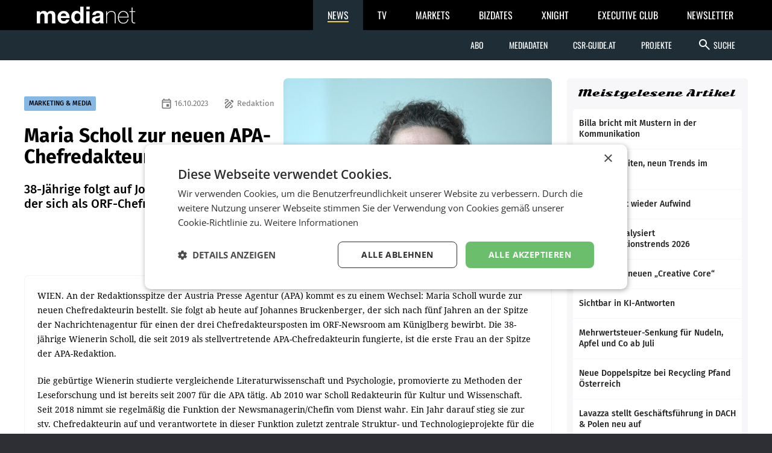

--- FILE ---
content_type: text/html; charset=UTF-8
request_url: https://medianet.at/news/marketing-and-media/maria-scholl-zur-neuen-apa-chefredakteurin-bestellt-56793.html
body_size: 9214
content:
<!DOCTYPE html>
<html class="no-js" lang="de-AT">
<head prefix="og: http://ogp.me/ns# fb: http://ogp.me/ns/fb#">
    <meta charset="utf-8">

    <!-- Google Tag Manager -->
<script>(function(w,d,s,l,i){w[l]=w[l]||[];w[l].push({'gtm.start':
new Date().getTime(),event:'gtm.js'});var f=d.getElementsByTagName(s)[0],
j=d.createElement(s),dl=l!='dataLayer'?'&l='+l:'';j.async=true;j.src=
'https://www.googletagmanager.com/gtm.js?id='+i+dl;f.parentNode.insertBefore(j,f);
})(window,document,'script','dataLayer','GTM-TB5JKG7');</script>
<!-- End Google Tag Manager -->
    <title>Maria Scholl zur neuen APA-Chefredakteurin bestellt – mnews – medianet.at</title>

    <meta name="viewport" content="width=device-width, initial-scale=1.0">
    <meta property="fb:app_id" content="590610897751295" /><meta name="description" content="38-Jährige folgt auf Johannes Bruckenberger, der sich als ORF-Chefredakteur bewirbt." /><meta name="author" content="Redaktion" /><meta property="og:type" content="article" /><meta property="og:url" content="https://medianet.at/news/marketing-and-media/maria-scholl-zur-neuen-apa-chefredakteurin-bestellt-56793.html" /><meta property="og:title" content="Maria Scholl zur neuen APA-Chefredakteurin bestellt" /><meta property="og:image" content="https://d2d9r8wtx20ght.cloudfront.net/images/2023/10/Scholl.jpg" /><meta property="og:copyright" content="© APA/Roland Schlager" /><meta property="og:caption" content="Maria Scholl" />
    <link href="https://medianet.at/fonts/google/css/fira-sans.css" rel="stylesheet">
    <link href="https://medianet.at/fonts/google/css/droid-serif.css" rel="stylesheet">
    <link href="https://medianet.at/fonts/google/css/material-icons.css" rel="stylesheet">

    <link rel="stylesheet" type="text/css" href="https://medianet.at/news/themes/modern_1/css/normalize.css?20251217" media="screen" />
<link rel="stylesheet" type="text/css" href="https://medianet.at/news/themes/modern_1/css/reset.css?20251217" media="screen" />
<link rel="stylesheet" type="text/css" href="https://medianet.at/news/themes/modern_1/css/screen.css?20251217" media="screen" />
<link rel="stylesheet" type="text/css" href="https://medianet.at/news/themes/modern_1/css/article.css?20251217" media="screen" />
<link rel="stylesheet" type="text/css" href="https://medianet.at/news/themes/modern_1/css/print.css?20251217" media="print" />
    <link rel="stylesheet" href="https://medianet.at/news/lib/icomoon/style.css?20251217" media="screen" />
    <script src="https://medianet.at/jquery/1.7.2/jquery.min.js"></script>    <script type="text/javascript">
        var mp_site_url = "https:\/\/medianet.at\/news\/";
        var standardized_config = {};
        standardized_config.header = {"title":"Medianet mNews","brand":{"title":"stories to tell"},"date_element":"Donnerstag 22 Jan 2026","logo":{"url":"https:\/\/medianet.at\/news\/themes\/modern_1\/images\/20171222\/mnews-invert.svg","alt":"medianet mnews","title":"Medianet mNews","link":"https:\/\/medianet.at\/news\/"},"logo_dropdown":[{"url":"https:\/\/medianet.at\/home\/","title":"home","attributes":{"target":"_blank","title":"medianet by medianet"}},{"url":"https:\/\/medianet.at\/news\/newsletter\/","title":"newsletter","attributes":{"target":"_blank","title":"newsletter by medianet"}},{"url":"https:\/\/medianet.at\/news\/","title":"news","attributes":{"target":"_blank","title":"news by medianet"}},{"url":"https:\/\/medianet.at\/markets\/","title":"markets","attributes":{"target":"_blank","title":"markets by medianet"}},{"url":"https:\/\/medianet.at\/bizbook\/","title":"bizbook","attributes":{"target":"_blank","title":"bizbook by medianet"}},{"url":"https:\/\/medianet.at\/markets\/projektcoach\/","title":"projektcoach","attributes":{"target":"_blank","title":"projektcoach by medianet"}},{"url":"https:\/\/medianet.at\/printbutler\/","title":"printbutler","attributes":{"target":"_blank","title":"printbutler by medianet"}},{"url":"https:\/\/medianet.at\/bizdates\/","title":"bizdates","attributes":{"target":"_blank","title":"bizdates by medianet"}},{"url":"https:\/\/medianet.at\/blackboard\/","title":"blackboard","attributes":{"target":"_blank","title":"blackboard by medianet"}},{"url":"https:\/\/medianet.at\/mconsultants\/","title":"ask an xpert","attributes":{"target":"_blank","title":"m-consultants by medianet"}},{"url":"https:\/\/tv.medianet.at\/","title":"medianet tv","attributes":{"target":"_blank","title":"medianet tv"}},{"url":"https:\/\/guides.co.at\/","title":"austrian guides","attributes":{"target":"_blank","title":"austrian guides"}}],"secondary_menu":[{"title":"Abo","children":[{"url":"https:\/\/medianet.at\/news\/printabo\/","title":"Printabo","attributes":{"title":"Printabo"}},{"url":"https:\/\/medianet.at\/news\/digitalzeitung\/","title":"E-Paper","attributes":{"title":"Digitalzeitung \/ Digitalabo"}}]},{"url":"https:\/\/medianet.at\/news\/page\/mediadaten\/","title":"Mediadaten","attributes":{"title":"Mediadaten"}},{"url":"https:\/\/csr-guide.at\/","title":"CSR-Guide.at","attributes":{"title":"CSR-Guide.at","target":"_blank"}},{"title":"Projekte","children":[{"url":"https:\/\/medianet.at\/news\/medianet-dossiers\/","title":"Dossiers","link":"Dossiers"},{"url":"https:\/\/guides.co.at\/","title":"Guides","link":"Guides"},{"url":"https:\/\/medianet.at\/news\/uploads\/mediadaten\/sonderthemenplan_medianet.pdf","title":"Sonderthemen","attributes":{"target":"_blank"}},{"url":"https:\/\/medianet.at\/tv\/","title":"medianet TV","attributes":{"title":"medianet TV"}}]}],"main_menu":[{"title":"News Kategorien","children":[{"url":"https:\/\/medianet.at\/news\/marketing-and-media\/","title":"marketing & media"},{"url":"https:\/\/medianet.at\/news\/retail\/","title":"retail"},{"url":"https:\/\/medianet.at\/news\/health-economy\/","title":"health economy"},{"url":"https:\/\/medianet.at\/news\/mobility-business\/","title":"mobility business"},{"url":"https:\/\/medianet.at\/news\/financenet\/","title":"financenet"},{"url":"https:\/\/medianet.at\/news\/real-estate\/","title":"financenet real:estate"},{"url":"https:\/\/medianet.at\/news\/industrial-technology\/","title":"industrial technology"},{"url":"https:\/\/medianet.at\/news\/destination\/","title":"destination"},{"url":"https:\/\/medianet.at\/news\/career-network\/","title":"career network"},{"url":"https:\/\/medianet.at\/news\/luxury-brands-and-retail\/","title":"luxury brands&retail"},{"url":"https:\/\/medianet.at\/news\/dossiers\/","title":"dossiers"},{"url":"https:\/\/medianet.at\/news\/csr-esg\/","title":"CSR & ESG"}]}],"search_form":{"action_url":"https:\/\/medianet.at\/news\/search\/","main_categories":[{"value":"","label":"Alle Kategorien"},{"value":"2","label":"marketing & media"},{"value":"3","label":"retail"},{"value":"5","label":"health economy"},{"value":"6","label":"mobility business"},{"value":"7","label":"financenet"},{"value":"8","label":"financenet real:estate"},{"value":"10","label":"industrial technology"},{"value":"11","label":"destination"},{"value":"12","label":"career network"},{"value":"14","label":"luxury brands&retail"},{"value":"4","label":"dossiers"},{"value":"15","label":"CSR & ESG"}],"main_categories_value":"category","main_search_input":{"placeholder":"Suche...","key":"keywords"},"more_options":{"label_closed":"Nach Datum filtern","label_opened":"Filter ausblenden","date_filter":{"from_label":"von","from_placeholder":"W\u00e4hlen Sie ein Datum...","from_value":"from_date","from_format":"yyyy-MM-dd","to_label":"bis","to_placeholder":"W\u00e4hlen Sie ein Datum...","to_value":"to_date","to_format":"yyyy-MM-dd"}}}};
        standardized_config.footer = {"footer_logo":{"url":"https:\/\/medianet.at\/news\/themes\/modern_1\/images\/20171222\/mnews-invert.svg","alt":"medianet mnews","title":"Medianet mNews"},"copyright":"Copyright \u00a9 2026 medianet. All rights reserved.","footer_menu_links":[{"url":"https:\/\/medianet.at\/news\/digitalpaper\/","title":"Archiv"},{"url":"https:\/\/medianet.at\/markets\/page\/datenschutzrichtlinien","title":"Datenschutzrichtlinien"},{"url":"https:\/\/medianet.at\/news\/page\/offenlegung\/","title":"Offenlegung"},{"url":"https:\/\/medianet.at\/news\/page\/impressum\/","title":"Impressum"},{"url":"https:\/\/medianet.at\/news\/page\/agb\/","title":"AGB"},{"url":"https:\/\/medianet.at\/news\/page\/mediadaten\/","title":"Mediadaten"},{"url":"https:\/\/medianet.at\/news\/page\/kontakt\/","title":"Kontakt"}]};
    </script>

    <script type="text/javascript" src="https://medianet.at/news/assets/js/modernizr-2.5.3.js?20251217"></script>
    <link rel="shortcut icon" href="https://medianet.at/news/favicon.ico">

    </head>
<body class="">
    <!-- Google Tag Manager (noscript) -->
<noscript><iframe src="https://www.googletagmanager.com/ns.html?id=GTM-TB5JKG7"
height="0" width="0" style="display:none;visibility:hidden"></iframe></noscript>
<!-- End Google Tag Manager (noscript) -->    <div id="wrapper">
        <div id="standardized-header-navbar"></div>
<div class="container content-container">
    <div id="page-content"><script type="text/javascript" >
    var article_id = "56793";
    var site_url = "https://medianet.at/news/article";
    var alreadyVoted = "0";
</script>
<div id="main-content">
    <div id="contents-with-sidebar">
        <div id="contents">
            <div id="article-container" class="cat-2">
                                <div id="article-banner" class="-has-image-copyright">
                    <figure><img src="https://medianet.at/news/images/cache/13/https/d2d9r8wtx20ght.cloudfront.net/images/2023/10/Scholl.jpg" alt="Maria Scholl zur neuen APA-Chefredakteurin bestellt"><figcaption><small class="-copyright">© APA/Roland Schlager</small> <div><small class="-caption">Maria Scholl</small></div></figcaption></figure>
                    <div>
                        <span>
                            <a href="https://medianet.at/news/marketing-and-media/" class="category cat-2 bg" title="marketing &amp; media">MARKETING &amp; MEDIA</a>
                            <span class="author"><i class="material-icons-outlined" aria-hidden="true">draw</i> Redaktion</span>                            <span class="date"><i class="material-icons-outlined" aria-hidden="true">event</i> 16.10.2023</span>
                        </span>
                        <h1 class="tdc">Maria Scholl zur neuen APA-Chefredakteurin bestellt</h1>
                        <h2>38-Jährige folgt auf Johannes Bruckenberger, der sich als ORF-Chefredakteur bewirbt.</h2>                                            </div>
                </div>
                <div id="article-body" class="bc">

                    <div id="article-inner-body">
                        <p>WIEN. An der Redaktionsspitze der Austria Presse Agentur (APA) kommt es zu einem Wechsel: Maria Scholl wurde zur neuen Chefredakteurin bestellt. Sie folgt ab heute auf Johannes Bruckenberger, der sich nach f&uuml;nf Jahren an der Spitze der Nachrichtenagentur f&uuml;r einen der drei Chefredakteursposten im ORF-Newsroom am K&uuml;niglberg bewirbt. Die 38-j&auml;hrige Wienerin Scholl, die seit 2019 als stellvertretende APA-Chefredakteurin fungierte, ist die erste Frau an der Spitze der APA-Redaktion.</p>
<p>Die geb&uuml;rtige Wienerin studierte vergleichende Literaturwissenschaft und Psychologie, promovierte zu Methoden der Leseforschung und ist bereits seit 2007 f&uuml;r die APA t&auml;tig. Ab 2010 war Scholl Redakteurin f&uuml;r Kultur und Wissenschaft. Seit 2018 nimmt sie regelm&auml;&szlig;ig die Funktion der Newsmanagerin/Chefin vom Dienst wahr. Ein Jahr darauf stieg sie zur stv. Chefredakteurin auf und verantwortete in dieser Funktion zuletzt zentrale Struktur- und Technologieprojekte f&uuml;r die Redaktion.</p>
<p>Scholl sei ein "Role Model f&uuml;r das zukunftsorientierte Newsroom-Management im Agenturjournalismus", w&uuml;rdigte APA-Gesch&auml;ftsf&uuml;hrer Clemens Pig die neue Chefredakteurin in einer Aussendung: "Ich freue mich sehr, dass wir Maria und ihre international anerkannte Agentur- und Medienexpertise f&uuml;r diese zentrale und verantwortungsvolle F&uuml;hrungsfunktion in der APA gewinnen konnten."</p>
<p>Die APA-Gremien haben dem Wechsel bereits zugestimmt. Hermann Petz als Vorsitzender des Vorstands und Roland Wei&szlig;mann als Vorsitzender des APA-Aufsichtsrats gratulierten Scholl und bezeichneten sie als "logische Nachfolgerin und verl&auml;ssliche Garantin f&uuml;r Qualit&auml;t und digitale Transformation der Redaktion". Die so Gepriesene zeigte sich &uuml;berzeugt, dass die APA aufgrund ihrer spezifischen St&auml;rke in der Mischung aus Journalismus und Innovationskraft gerade jetzt gefragt sei: "Die APA-Redaktion sorgt nonstop f&uuml;r die Versorgung mit relevanter, qualit&auml;tsvoller und unabh&auml;ngiger Berichterstattung und nimmt zugleich eine Vorreiterrolle in der digitalen Transformation der Medienlandschaft ein."</p>
<p>Scholls Amtsvorg&auml;nger Johannes Bruckenberger war seit 1994 und damit fast drei Jahrzehnte f&uuml;r die APA t&auml;tig. Nach Start seiner journalistischen Karriere bei der "Salzkammergut Zeitung" dockte er bei der Nachrichtenagentur an, wo er unter anderem f&uuml;r die Journale Medien, Bildung, Forschung und das Chronik-Ressort t&auml;tig war. 1998 wurde er Medienredakteur der APA, zwei Jahre sp&auml;ter Chef vom Dienst. 2004 stieg Bruckenberger zum stellvertretenden APA-Chefredakteur auf und leitete ab 2016 das Innenpolitik-Ressort. 2019 &uuml;bernahm er schlie&szlig;lich den Chefredakteursposten von Michael Lang.</p>
<p>In seiner Zeit als Chefredakteur wurden angesichts wachsender Desinformation im Netz die Faktencheckaktivit&auml;ten der APA ausgebaut. "Richtigkeit vor Schnelligkeit" sei oberstes Gebot, so Bruckenberger, wobei er auch Tugenden wie Distanzwahren, Ausgewogenheit, Quellentransparenz und den angstfreien Umgang mit eigenen Fehlern betonte. Auch wurde in seiner Zeit die Klimaberichterstattung gest&auml;rkt, indem etwa ein ressort&uuml;bergreifendes Klimateam eingerichtet wurde. Eine Weiterentwicklung der Digitalangebote und Forcierung von KI-Aktivit&auml;ten wie auch Liveblogs fand statt, und der Bild- und Bewegtbildbereich der APA wurde unter ein gemeinsames organisatorisches Dach gef&uuml;hrt.</p>
<p>F&uuml;r seine T&auml;tigkeit an der Spitze der APA-Redaktion wurde Bruckenberger zweimal zum Chefredakteur des Jahres gew&auml;hlt. Das Branchenmagazin "&Ouml;sterreichs Journalist:in" &uuml;bergab ihm die Auszeichnungen in den Jahren 2019 und 2022. Abseits seiner T&auml;tigkeit f&uuml;r die Nachrichtenagentur ist Bruckenberger in weiteren Journalismusorganisationen wie dem Verein der Chefredakteure oder der Initiative Qualit&auml;t im Journalismus (IQ) aktiv. Von 2005 bis 2015 war er Lehrbeauftragter an der Universit&auml;t Wien und an diversen Fachhochschulen.</p>
<p>"Auch wenn Ausschreibung, Hearings und Auswahlverfahren im ORF erst laufen und eine etwaige Bestellung vom Ausgang dieses Prozederes abh&auml;ngig ist, ergibt sich f&uuml;r mich in meiner Funktion als APA-Chefredakteur bereits jetzt ein 'Point of no return'", begr&uuml;ndete Bruckenberger heute gegen&uuml;ber der APA-Redaktion seinen R&uuml;cktritt als Chefredakteur. Bruckenberger verbleibt vorerst als einfaches Mitglied in der Chefredaktion.</p>                        <div class="clearfix"></div>
                    </div>

                    <!-- no author info -->
                    
                    <div id="article-inner-bottom">
                            <div class="left-bottom">
                                <h4>BEWERTEN SIE DIESEN ARTIKEL</h4>
                                <div id="voting" class="voting stars-0"><div class="star-ratings"></div></div>
                                <div id="vote-result" style="display:none"></div>
                            </div>
                            <div class="right-bottom">
                                <h4>TEILEN SIE DIESEN ARTIKEL</h4>
                                <div class="a2a_kit a2a_kit_size_32 a2a_default_style">
                                    <a class="a2a_button_facebook"></a>
                                    <a class="a2a_button_twitter"></a>
                                    <a class="a2a_button_facebook_messenger"></a>
                                    <a class="a2a_button_whatsapp"></a>
                                    <a class="a2a_button_linkedin"></a>
                                    <a class="a2a_button_xing"></a>
                                    <a class="a2a_dd" href="https://www.addtoany.com/share"></a>
                                </div>
                                <script type="text/javascript">
                                    var a2a_config = a2a_config || {};
                                    a2a_config.locale = "de";
                                    a2a_config.track_links = 'ga';
                                    // TODO: Remove the below hack as soon as the new navigation is released.
                                    $('a.a2a_dd').on('click', function() {
                                        $('#a2a_overlay').parent()
                                            .css('position', 'relative')
                                            .css('z-index', '999999999');
                                    });
                                </script>
                                <script async src="https://static.addtoany.com/menu/page.js"></script>
                            </div>
                        </div>
                    
                </div>
            </div>

            <div id="recommended-articles-container"><div class="articles-container articles-container-normal" id="recommended-articles"><div class="article cat-3 article-1">
            <div class="article-inner bc">
                <a class="photo" href="https://medianet.at/news/retail/wenn-geschmack-den-ton-angibt-ritter-sport-launcht-neue-tasty-vibes-sorte-72474.html" title="Wenn Geschmack den Ton angibt: Ritter Sport launcht neue „Tasty Vibes“-Sorte">
                    <img src="https://medianet.at/news/images/cache/7/2026/01/RITT-1.jpeg" alt="Wenn Geschmack den Ton angibt: Ritter Sport launcht neue „Tasty Vibes“-Sorte">
                </a>
                <div>
                    <span class="category bg-l">
                            <a href="https://medianet.at/news/retail" class="category-decoration cat-3" title="retail">RETAIL</a>
                        </span>                    <h5>
                        <a href="https://medianet.at/news/retail/wenn-geschmack-den-ton-angibt-ritter-sport-launcht-neue-tasty-vibes-sorte-72474.html" title="Wenn Geschmack den Ton angibt: Ritter Sport launcht neue „Tasty Vibes“-Sorte">Wenn Geschmack den Ton angibt: Ritter Sport launcht neue „Tasty Vibes“-Sorte</a>
                    </h5>
                    <div>
                        <p>Ritter Sport präsentiert ab Jänner 2026 sein beliebtes „Tasty Vibes“-Trio mit der neuen Kreation Good Vibes Crispy Choco. Zusammen mit den bestehenden Sorten Funky White Lemon</p>
                    </div>
                </div>
                            </div>
        </div><div class="article cat-2 article-2">
            <div class="article-inner bc">
                <a class="photo" href="https://medianet.at/news/marketing-and-media/city-airport-train-neue-kiss-zuege-ab-herbst-2027-im-einsatz-72473.html" title="City Airport Train: Neue Kiss-Züge ab Herbst 2027 im Einsatz">
                    <img src="https://medianet.at/news/images/cache/7/2026/01/City_Airport_Train__c_CAT-Hummel.jpg" alt="City Airport Train: Neue Kiss-Züge ab Herbst 2027 im Einsatz">
                </a>
                <div>
                    <span class="category bg-l">
                            <a href="https://medianet.at/news/marketing-and-media" class="category-decoration cat-2" title="marketing &amp; media">MARKETING &amp; MEDIA</a>
                        </span>                    <h5>
                        <a href="https://medianet.at/news/marketing-and-media/city-airport-train-neue-kiss-zuege-ab-herbst-2027-im-einsatz-72473.html" title="City Airport Train: Neue Kiss-Züge ab Herbst 2027 im Einsatz">City Airport Train: Neue Kiss-Züge ab Herbst 2027 im Einsatz</a>
                    </h5>
                    <div>
                        <p>Der City Airport Train (CAT) setzt ab November 2027 neue Züge vom Typ Kiss200 von Stadler ein. Die fünfteiligen Doppelstockzüge sind für hohe Fahrgastaufkommen konzipiert und bieten</p>
                    </div>
                </div>
                            </div>
        </div><div class="article cat-2 article-3">
            <div class="article-inner bc">
                <a class="photo" href="https://medianet.at/news/marketing-and-media/austro-mechana-gewinnt-verfahren-um-cloudverguetung-am-ogh-72472.html" title="austro mechana gewinnt Verfahren um Cloudvergütung am OGH">
                    <img src="https://medianet.at/news/images/cache/7/2026/01/BS302_2286_Technik_Binaer_Code_Internet_Vernetzung_Welt_Kommunikation_Computer_Cloud_Maschine_Cyber_3_c_Panthermedia_net_peshkova.jpg" alt="austro mechana gewinnt Verfahren um Cloudvergütung am OGH">
                </a>
                <div>
                    <span class="category bg-l">
                            <a href="https://medianet.at/news/marketing-and-media" class="category-decoration cat-2" title="marketing &amp; media">MARKETING &amp; MEDIA</a>
                        </span>                    <h5>
                        <a href="https://medianet.at/news/marketing-and-media/austro-mechana-gewinnt-verfahren-um-cloudverguetung-am-ogh-72472.html" title="austro mechana gewinnt Verfahren um Cloudvergütung am OGH">austro mechana gewinnt Verfahren um Cloudvergütung am OGH</a>
                    </h5>
                    <div>
                        <p>Die österreichische Verwertungsgesellschaft austro mechana hat ein wegweisendes Urteil des Obersten Gerichtshofs (OGH) erwirkt: Die Speicherung urheberrechtlich geschützter Inhalte</p>
                    </div>
                </div>
                            </div>
        </div><div class="article cat-2 article-4">
            <div class="article-inner bc">
                <a class="photo" href="https://medianet.at/news/marketing-and-media/marzek-etikettenpackaging-erhaelt-zwei-awards-72471.html" title="Marzek Etiketten+Packaging erhält zwei Awards">
                    <img src="https://medianet.at/news/images/cache/7/2026/01/Marzek_c__Etiketten_Packaging_5_.jpeg" alt="Marzek Etiketten+Packaging erhält zwei Awards">
                </a>
                <div>
                    <span class="category bg-l">
                            <a href="https://medianet.at/news/marketing-and-media" class="category-decoration cat-2" title="marketing &amp; media">MARKETING &amp; MEDIA</a>
                        </span>                    <h5>
                        <a href="https://medianet.at/news/marketing-and-media/marzek-etikettenpackaging-erhaelt-zwei-awards-72471.html" title="Marzek Etiketten+Packaging erhält zwei Awards">Marzek Etiketten+Packaging erhält zwei Awards</a>
                    </h5>
                    <div>
                        <p>Marzek Etiketten+Packaging startet erfolgreich ins neue Jahr: Das Unternehmen wurde sowohl mit dem WorldStar Award der World Packaging Organisation als auch mit dem Golden Pixel Award</p>
                    </div>
                </div>
                            </div>
        </div><div class="article cat-2 article-5">
            <div class="article-inner bc">
                <a class="photo" href="https://medianet.at/news/marketing-and-media/freudeagency-setzt-auf-upstream-ai-72469.html" title="freude.agency setzt auf Upstream AI">
                    <img src="https://medianet.at/news/images/cache/7/2026/01/moritz-wieser.jpg" alt="freude.agency setzt auf Upstream AI">
                </a>
                <div>
                    <span class="category bg-l">
                            <a href="https://medianet.at/news/marketing-and-media" class="category-decoration cat-2" title="marketing &amp; media">MARKETING &amp; MEDIA</a>
                        </span>                    <h5>
                        <a href="https://medianet.at/news/marketing-and-media/freudeagency-setzt-auf-upstream-ai-72469.html" title="freude.agency setzt auf Upstream AI">freude.agency setzt auf Upstream AI</a>
                    </h5>
                    <div>
                        <p>Die Kreativagentur freude.agency geht einen neuen Schritt in der Nutzung von Künstlicher Intelligenz: Agentic AI wird nicht primär in der Kreation eingesetzt, sondern am Anfang der</p>
                    </div>
                </div>
                            </div>
        </div><div class="article cat-2 article-6">
            <div class="article-inner bc">
                <a class="photo" href="https://medianet.at/news/marketing-and-media/oemg-startet-marketingjahr-mit-neujahrsfeier-72468.html" title="ÖMG startet Marketingjahr mit Neujahrsfeier">
                    <img src="https://medianet.at/news/images/cache/7/2026/01/O_MG.jpg" alt="ÖMG startet Marketingjahr mit Neujahrsfeier">
                </a>
                <div>
                    <span class="category bg-l">
                            <a href="https://medianet.at/news/marketing-and-media" class="category-decoration cat-2" title="marketing &amp; media">MARKETING &amp; MEDIA</a>
                        </span>                    <h5>
                        <a href="https://medianet.at/news/marketing-and-media/oemg-startet-marketingjahr-mit-neujahrsfeier-72468.html" title="ÖMG startet Marketingjahr mit Neujahrsfeier">ÖMG startet Marketingjahr mit Neujahrsfeier</a>
                    </h5>
                    <div>
                        <p>Die Österreichische Marketing-Gesellschaft (ÖMG) hat das Marketingjahr 2026 mit ihrer Neujahrsfeier in den Räumlichkeiten von BDO eröffnet. Mitglieder, Partner und Branchenvertreter</p>
                    </div>
                </div>
                            </div>
        </div><div class="article cat-2 article-7">
            <div class="article-inner bc">
                <a class="photo" href="https://medianet.at/news/marketing-and-media/edenred-positioniert-mitarbeiterengagement-neu-72467.html" title="Edenred positioniert Mitarbeiterengagement neu">
                    <img src="https://medianet.at/news/images/cache/7/2026/01/PARTENER_Jasmin.jpg" alt="Edenred positioniert Mitarbeiterengagement neu">
                </a>
                <div>
                    <span class="category bg-l">
                            <a href="https://medianet.at/news/marketing-and-media" class="category-decoration cat-2" title="marketing &amp; media">MARKETING &amp; MEDIA</a>
                        </span>                    <h5>
                        <a href="https://medianet.at/news/marketing-and-media/edenred-positioniert-mitarbeiterengagement-neu-72467.html" title="Edenred positioniert Mitarbeiterengagement neu">Edenred positioniert Mitarbeiterengagement neu</a>
                    </h5>
                    <div>
                        <p>Edenred führt mit „Booste deine Lebensfreude“ eine neue Positionierung ein, die auf die Förderung von Mitarbeiterengagement abzielt. Ausgangspunkt sind aktuelle Zahlen des Gallup-Instituts,</p>
                    </div>
                </div>
                            </div>
        </div><div class="article cat-2 article-8">
            <div class="article-inner bc">
                <a class="photo" href="https://medianet.at/news/marketing-and-media/noen-tv-wird-zu-n1-mein-niederoesterreich-tv-72466.html" title="NÖN-TV wird zu „N1 – Mein Niederösterreich TV“">
                    <img src="https://medianet.at/news/images/cache/7/2026/01/03_Marc-Zimmermann.jpg" alt="NÖN-TV wird zu „N1 – Mein Niederösterreich TV“">
                </a>
                <div>
                    <span class="category bg-l">
                            <a href="https://medianet.at/news/marketing-and-media" class="category-decoration cat-2" title="marketing &amp; media">MARKETING &amp; MEDIA</a>
                        </span>                    <h5>
                        <a href="https://medianet.at/news/marketing-and-media/noen-tv-wird-zu-n1-mein-niederoesterreich-tv-72466.html" title="NÖN-TV wird zu „N1 – Mein Niederösterreich TV“">NÖN-TV wird zu „N1 – Mein Niederösterreich TV“</a>
                    </h5>
                    <div>
                        <p>ST. PÖLTEN/KLOSTERNEUBURG. Die Niederösterreichische Pressehaus Druck- und Verlagsgesellschaft m.b.H. (NÖP) überträgt ihr Fernsehgeschäft NÖN-TV im Rahmen einer strategischen</p>
                    </div>
                </div>
                            </div>
        </div><div class="article cat-2 article-9">
            <div class="article-inner bc">
                <a class="photo" href="https://medianet.at/news/marketing-and-media/yvonne-haider-lenz-zur-neuen-praesidentin-des-iaa-austrian-chapter-fuer-die-kommenden-zwei-jahre-gewaehlt-72465.html" title="Yvonne Haider-Lenz zur neuen Präsidentin des IAA Austrian Chapter für die kommenden zwei Jahre gewählt">
                    <img src="https://medianet.at/news/images/cache/7/2026/01/Yvonne.jpg" alt="Yvonne Haider-Lenz zur neuen Präsidentin des IAA Austrian Chapter für die kommenden zwei Jahre gewählt">
                </a>
                <div>
                    <span class="category bg-l">
                            <a href="https://medianet.at/news/marketing-and-media" class="category-decoration cat-2" title="marketing &amp; media">MARKETING &amp; MEDIA</a>
                        </span>                    <h5>
                        <a href="https://medianet.at/news/marketing-and-media/yvonne-haider-lenz-zur-neuen-praesidentin-des-iaa-austrian-chapter-fuer-die-kommenden-zwei-jahre-gewaehlt-72465.html" title="Yvonne Haider-Lenz zur neuen Präsidentin des IAA Austrian Chapter für die kommenden zwei Jahre gewählt">Yvonne Haider-Lenz zur neuen Präsidentin des IAA Austrian Chapter für die kommenden zwei Jahre gewählt</a>
                    </h5>
                    <div>
                        <p>Im Rahmen der gestrigen IAA (International Advertising Association) Generalversammlung wurde Yvonne Haider-Lenz zur Präsidentin des IAA Austrian Chapter gewählt. Sie übernimmt die</p>
                    </div>
                </div>
                            </div>
        </div><div class="article cat-3 article-10">
            <div class="article-inner bc">
                <a class="photo" href="https://medianet.at/news/retail/pruefen-mehrere-optionen-spar-vor-hervis-verkauf-an-snipes-gruender-sven-voth-72463.html" title="„Prüfen mehrere Optionen“: Spar vor Hervis-Verkauf an Snipes-Gründer Sven Voth">
                    <img src="https://medianet.at/news/images/cache/7/2026/01/ABD_20250418_ABD0059.HR.jpeg" alt="„Prüfen mehrere Optionen“: Spar vor Hervis-Verkauf an Snipes-Gründer Sven Voth">
                </a>
                <div>
                    <span class="category bg-l">
                            <a href="https://medianet.at/news/retail" class="category-decoration cat-3" title="retail">RETAIL</a>
                        </span>                    <h5>
                        <a href="https://medianet.at/news/retail/pruefen-mehrere-optionen-spar-vor-hervis-verkauf-an-snipes-gruender-sven-voth-72463.html" title="„Prüfen mehrere Optionen“: Spar vor Hervis-Verkauf an Snipes-Gründer Sven Voth">„Prüfen mehrere Optionen“: Spar vor Hervis-Verkauf an Snipes-Gründer Sven Voth</a>
                    </h5>
                    <div>
                        <p>Der Sporthändler Hervis, ein Tochterunternehmen des Handelsriesen Spar, soll an Snipes-Gründer Sven Voth verkauft werden. Das berichtet derstandard.at Dienstagabend mit Verweis auf</p>
                    </div>
                </div>
                            </div>
        </div></div></div>
        </div>
        <div id="sidebar">
            <aside class="side-widget" id="top_popular_articles_widget">
	<h1 class="side-widget-title">Meistgelesene Artikel</h1>
	<div class="side-widget-content"><div class="articles-container-side-list" id="6399a5d05850111af81a8b966b960650"><a href="https://medianet.at/news/marketing-and-media/billa-bricht-mit-mustern-in-der-kommunikation-72388.html" title="Billa bricht mit Mustern in der Kommunikation" class="article cat-2 article-1">
                <h5>Billa bricht mit Mustern in der Kommunikation</h5>
                	        </a><a href="https://medianet.at/news/marketing-and-media/drei-wahrheiten-neun-trends-im-marketing-72391.html" title="Drei Wahrheiten, neun Trends im Marketing" class="article cat-2 article-2">
                <h5>Drei Wahrheiten, neun Trends im Marketing</h5>
                	        </a><a href="https://medianet.at/news/retail/mpreis-spuert-wieder-aufwind-72374.html" title="MPreis spürt  wieder Aufwind" class="article cat-3 article-3">
                <h5>MPreis spürt  wieder Aufwind</h5>
                	        </a><a href="https://medianet.at/news/marketing-and-media/ketchum-analysiert-kommunikationstrends-2026-72350.html" title="Ketchum analysiert Kommunikationstrends 2026" class="article cat-2 article-4">
                <h5>Ketchum analysiert Kommunikationstrends 2026</h5>
                	        </a><a href="https://medianet.at/news/retail/obi-gruendet-neuen-creative-core-72372.html" title="Obi gründet neuen „Creative Core“" class="article cat-3 article-5">
                <h5>Obi gründet neuen „Creative Core“</h5>
                	        </a><a href="https://medianet.at/news/marketing-and-media/sichtbar-in-ki-antworten-72403.html" title="Sichtbar in KI-Antworten" class="article cat-2 article-6">
                <h5>Sichtbar in KI-Antworten</h5>
                	        </a><a href="https://medianet.at/news/retail/mehrwertsteuer-senkung-fuer-nudeln-apfel-und-co-ab-juli-72409.html" title="Mehrwertsteuer-Senkung für Nudeln, Apfel und Co ab Juli" class="article cat-3 article-7">
                <h5>Mehrwertsteuer-Senkung für Nudeln, Apfel und Co ab Juli</h5>
                	        </a><a href="https://medianet.at/news/retail/neue-doppelspitze-bei-recycling-pfand-oesterreich-72441.html" title="Neue Doppelspitze bei Recycling Pfand Österreich" class="article cat-3 article-8">
                <h5>Neue Doppelspitze bei Recycling Pfand Österreich</h5>
                	        </a><a href="https://medianet.at/news/retail/lavazza-stellt-geschaeftsfuehrung-in-dach-polen-neu-auf-72406.html" title="Lavazza stellt Geschäftsführung in DACH &amp; Polen neu auf" class="article cat-3 article-9">
                <h5>Lavazza stellt Geschäftsführung in DACH &amp; Polen neu auf</h5>
                	        </a><a href="https://medianet.at/news/marketing-and-media/neue-coca-cola-kampagne-setzt-auf-oesterreichische-kueche-72412.html" title="Neue Coca-Cola-Kampagne setzt auf österreichische Küche" class="article cat-2 article-10">
                <h5>Neue Coca-Cola-Kampagne setzt auf österreichische Küche</h5>
                	        </a></div></div>
</aside>
            <div>
    <aside id="newsletter-block" class="side-widget">
        <h1><a href="https://medianet.at/news/newsletter">newsletter</a></h1>
        <p>Mit unseren News bleiben Sie am Puls der Zeit! Melden Sie sich jetzt für unseren gratis Newsletter an.</p>
        <a href="https://medianet.at/news/newsletter">
            <i class="material-icons-outlined" aria-hidden="true">mark_email_read</i><!--
            -->Newsletter jetzt abonnieren        </a>
    </aside>
</div>
        </div>
    </div>
</div>

<script type="application/ld+json">
{
  "@context": "http://schema.org",
  "@type": "NewsArticle",
  "mainEntityOfPage": {
    "@type": "WebPage",
    "@id": "https:\/\/medianet.at\/news\/marketing-and-media\/maria-scholl-zur-neuen-apa-chefredakteurin-bestellt-56793.html"  },
  "headline": "Maria Scholl zur neuen APA-Chefredakteurin bestellt",
          "image": [
        "https:\/\/d2d9r8wtx20ght.cloudfront.net\/images\/2023\/10\/Scholl.jpg"       ],
      "datePublished": "2023-10-16T13:23:15+02:00",
  "dateModified": "2023-10-16T13:23:15+02:00",
  "author": {
    "@type": "Person",
    "name": "Redaktion"  },
           "publisher": {
    "@type": "Organization",
    "name": " \u201emedianet\u201d Verlag AG",
    "logo": {
        "@type": "ImageObject",
        "url": "https:\/\/medianet.at\/news\/assets\/images\/logo-big-3-w-bg.png"    },
    "url": "https:\/\/medianet.at\/"    }
        }
</script>
</div><!-- #page-content -->
</div><!-- .content-container -->
    <div style="position:absolute;top:0;left:0;"></div>

    
    <div id="standardized-footer-navbar"></div>

</div><!-- #wrapper -->

<div id="debug"></div>

<script type="text/javascript" src="https://medianet.at/news/themes/modern_1/js/global.js?20251217" ></script>
<script type="text/javascript" src="https://medianet.at/news/themes/modern_1/js/article.js?20251217" ></script>
<script type="text/javascript" src="//cdnjs.cloudflare.com/ajax/libs/fastclick/1.0.3/fastclick.min.js?20251217"></script><script type="text/javascript" src="https://medianet.at/gn/e.js?20251217"></script><script type="text/javascript" src="https://newsletter.medianet.at/newsletter_popup/1/show.js?20240417-6"></script>

<script>
        window.SSA = {"beaconUrl":"https:\/\/medianet.at\/news\/ssa","customVars":[]};
    </script>
    <script src="https://medianet.at/news/assets/js/ssa.min.js?20251204"></script><script defer src="https://static.cloudflareinsights.com/beacon.min.js/vcd15cbe7772f49c399c6a5babf22c1241717689176015" integrity="sha512-ZpsOmlRQV6y907TI0dKBHq9Md29nnaEIPlkf84rnaERnq6zvWvPUqr2ft8M1aS28oN72PdrCzSjY4U6VaAw1EQ==" data-cf-beacon='{"version":"2024.11.0","token":"95d6b621d7294ad8808eede96f51c48d","r":1,"server_timing":{"name":{"cfCacheStatus":true,"cfEdge":true,"cfExtPri":true,"cfL4":true,"cfOrigin":true,"cfSpeedBrain":true},"location_startswith":null}}' crossorigin="anonymous"></script>
</body>
</html>


--- FILE ---
content_type: text/css
request_url: https://medianet.at/fonts/google/css/droid-serif.css
body_size: -26
content:
/**
 * AFAIK: "Noto Serif" is the "official" replacement of the deprecated "Droid Serif" font family.
 * Since "Droid Serif" is not available anymore on Google Fonts, we simulate it with "Noto Serif". Thus, we do not have
 * to make changes in our CSS.
 */

/* noto-serif-regular - latin-ext_latin */
@font-face {
  font-family: 'Droid Serif';
  font-style: normal;
  font-weight: 400;
  src: local(''),
       url('../fonts/noto-serif-v21-latin-ext_latin-regular.woff2') format('woff2'), /* Chrome 26+, Opera 23+, Firefox 39+ */
       url('../fonts/noto-serif-v21-latin-ext_latin-regular.woff') format('woff'); /* Chrome 6+, Firefox 3.6+, IE 9+, Safari 5.1+ */
}

/* noto-serif-700 - latin-ext_latin */
@font-face {
  font-family: 'Droid Serif';
  font-style: normal;
  font-weight: 700;
  src: local(''),
       url('../fonts/noto-serif-v21-latin-ext_latin-700.woff2') format('woff2'), /* Chrome 26+, Opera 23+, Firefox 39+ */
       url('../fonts/noto-serif-v21-latin-ext_latin-700.woff') format('woff'); /* Chrome 6+, Firefox 3.6+, IE 9+, Safari 5.1+ */
}

/* noto-serif-italic - latin-ext_latin */
@font-face {
  font-family: 'Droid Serif';
  font-style: italic;
  font-weight: 400;
  src: local(''),
       url('../fonts/noto-serif-v21-latin-ext_latin-italic.woff2') format('woff2'), /* Chrome 26+, Opera 23+, Firefox 39+ */
       url('../fonts/noto-serif-v21-latin-ext_latin-italic.woff') format('woff'); /* Chrome 6+, Firefox 3.6+, IE 9+, Safari 5.1+ */
}

/* noto-serif-700italic - latin-ext_latin */
@font-face {
  font-family: 'Droid Serif';
  font-style: italic;
  font-weight: 700;
  src: local(''),
       url('../fonts/noto-serif-v21-latin-ext_latin-700italic.woff2') format('woff2'), /* Chrome 26+, Opera 23+, Firefox 39+ */
       url('../fonts/noto-serif-v21-latin-ext_latin-700italic.woff') format('woff'); /* Chrome 6+, Firefox 3.6+, IE 9+, Safari 5.1+ */
}
